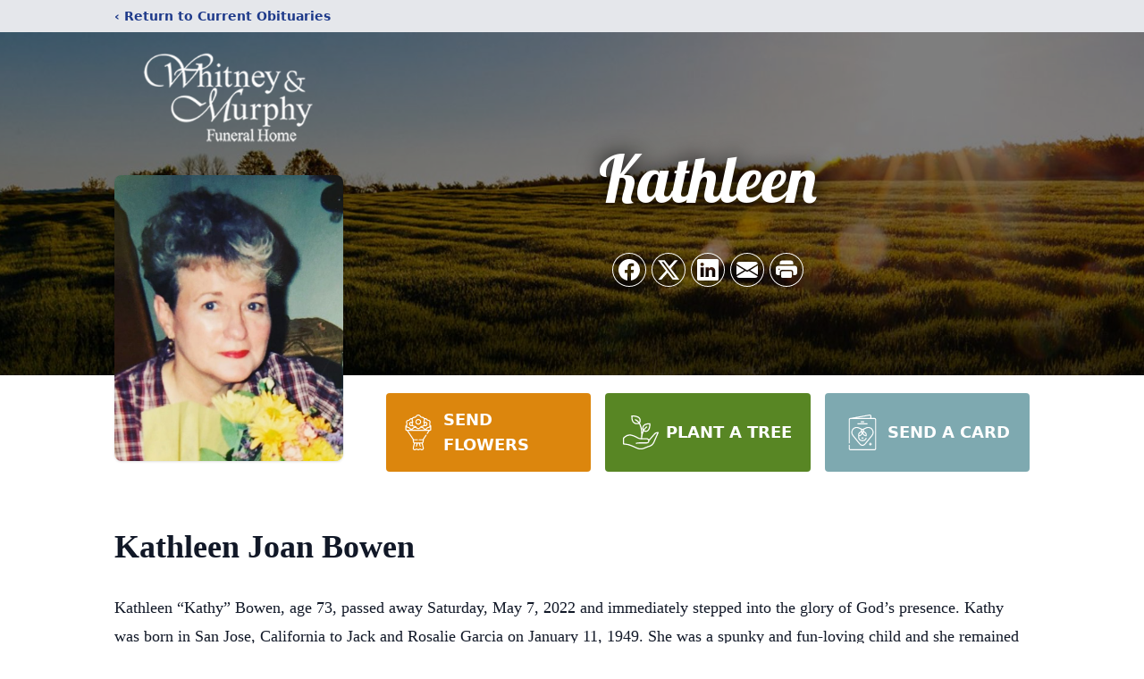

--- FILE ---
content_type: text/html; charset=utf-8
request_url: https://www.google.com/recaptcha/enterprise/anchor?ar=1&k=6LdifaooAAAAAGtMcqqQr3SME874KJg8UxD_HV8E&co=aHR0cHM6Ly93d3cud2hpdG5leW11cnBoeWZ1bmVyYWxob21lLmNvbTo0NDM.&hl=en&type=image&v=PoyoqOPhxBO7pBk68S4YbpHZ&theme=light&size=invisible&badge=bottomright&anchor-ms=20000&execute-ms=30000&cb=ipjqtelxln0d
body_size: 48592
content:
<!DOCTYPE HTML><html dir="ltr" lang="en"><head><meta http-equiv="Content-Type" content="text/html; charset=UTF-8">
<meta http-equiv="X-UA-Compatible" content="IE=edge">
<title>reCAPTCHA</title>
<style type="text/css">
/* cyrillic-ext */
@font-face {
  font-family: 'Roboto';
  font-style: normal;
  font-weight: 400;
  font-stretch: 100%;
  src: url(//fonts.gstatic.com/s/roboto/v48/KFO7CnqEu92Fr1ME7kSn66aGLdTylUAMa3GUBHMdazTgWw.woff2) format('woff2');
  unicode-range: U+0460-052F, U+1C80-1C8A, U+20B4, U+2DE0-2DFF, U+A640-A69F, U+FE2E-FE2F;
}
/* cyrillic */
@font-face {
  font-family: 'Roboto';
  font-style: normal;
  font-weight: 400;
  font-stretch: 100%;
  src: url(//fonts.gstatic.com/s/roboto/v48/KFO7CnqEu92Fr1ME7kSn66aGLdTylUAMa3iUBHMdazTgWw.woff2) format('woff2');
  unicode-range: U+0301, U+0400-045F, U+0490-0491, U+04B0-04B1, U+2116;
}
/* greek-ext */
@font-face {
  font-family: 'Roboto';
  font-style: normal;
  font-weight: 400;
  font-stretch: 100%;
  src: url(//fonts.gstatic.com/s/roboto/v48/KFO7CnqEu92Fr1ME7kSn66aGLdTylUAMa3CUBHMdazTgWw.woff2) format('woff2');
  unicode-range: U+1F00-1FFF;
}
/* greek */
@font-face {
  font-family: 'Roboto';
  font-style: normal;
  font-weight: 400;
  font-stretch: 100%;
  src: url(//fonts.gstatic.com/s/roboto/v48/KFO7CnqEu92Fr1ME7kSn66aGLdTylUAMa3-UBHMdazTgWw.woff2) format('woff2');
  unicode-range: U+0370-0377, U+037A-037F, U+0384-038A, U+038C, U+038E-03A1, U+03A3-03FF;
}
/* math */
@font-face {
  font-family: 'Roboto';
  font-style: normal;
  font-weight: 400;
  font-stretch: 100%;
  src: url(//fonts.gstatic.com/s/roboto/v48/KFO7CnqEu92Fr1ME7kSn66aGLdTylUAMawCUBHMdazTgWw.woff2) format('woff2');
  unicode-range: U+0302-0303, U+0305, U+0307-0308, U+0310, U+0312, U+0315, U+031A, U+0326-0327, U+032C, U+032F-0330, U+0332-0333, U+0338, U+033A, U+0346, U+034D, U+0391-03A1, U+03A3-03A9, U+03B1-03C9, U+03D1, U+03D5-03D6, U+03F0-03F1, U+03F4-03F5, U+2016-2017, U+2034-2038, U+203C, U+2040, U+2043, U+2047, U+2050, U+2057, U+205F, U+2070-2071, U+2074-208E, U+2090-209C, U+20D0-20DC, U+20E1, U+20E5-20EF, U+2100-2112, U+2114-2115, U+2117-2121, U+2123-214F, U+2190, U+2192, U+2194-21AE, U+21B0-21E5, U+21F1-21F2, U+21F4-2211, U+2213-2214, U+2216-22FF, U+2308-230B, U+2310, U+2319, U+231C-2321, U+2336-237A, U+237C, U+2395, U+239B-23B7, U+23D0, U+23DC-23E1, U+2474-2475, U+25AF, U+25B3, U+25B7, U+25BD, U+25C1, U+25CA, U+25CC, U+25FB, U+266D-266F, U+27C0-27FF, U+2900-2AFF, U+2B0E-2B11, U+2B30-2B4C, U+2BFE, U+3030, U+FF5B, U+FF5D, U+1D400-1D7FF, U+1EE00-1EEFF;
}
/* symbols */
@font-face {
  font-family: 'Roboto';
  font-style: normal;
  font-weight: 400;
  font-stretch: 100%;
  src: url(//fonts.gstatic.com/s/roboto/v48/KFO7CnqEu92Fr1ME7kSn66aGLdTylUAMaxKUBHMdazTgWw.woff2) format('woff2');
  unicode-range: U+0001-000C, U+000E-001F, U+007F-009F, U+20DD-20E0, U+20E2-20E4, U+2150-218F, U+2190, U+2192, U+2194-2199, U+21AF, U+21E6-21F0, U+21F3, U+2218-2219, U+2299, U+22C4-22C6, U+2300-243F, U+2440-244A, U+2460-24FF, U+25A0-27BF, U+2800-28FF, U+2921-2922, U+2981, U+29BF, U+29EB, U+2B00-2BFF, U+4DC0-4DFF, U+FFF9-FFFB, U+10140-1018E, U+10190-1019C, U+101A0, U+101D0-101FD, U+102E0-102FB, U+10E60-10E7E, U+1D2C0-1D2D3, U+1D2E0-1D37F, U+1F000-1F0FF, U+1F100-1F1AD, U+1F1E6-1F1FF, U+1F30D-1F30F, U+1F315, U+1F31C, U+1F31E, U+1F320-1F32C, U+1F336, U+1F378, U+1F37D, U+1F382, U+1F393-1F39F, U+1F3A7-1F3A8, U+1F3AC-1F3AF, U+1F3C2, U+1F3C4-1F3C6, U+1F3CA-1F3CE, U+1F3D4-1F3E0, U+1F3ED, U+1F3F1-1F3F3, U+1F3F5-1F3F7, U+1F408, U+1F415, U+1F41F, U+1F426, U+1F43F, U+1F441-1F442, U+1F444, U+1F446-1F449, U+1F44C-1F44E, U+1F453, U+1F46A, U+1F47D, U+1F4A3, U+1F4B0, U+1F4B3, U+1F4B9, U+1F4BB, U+1F4BF, U+1F4C8-1F4CB, U+1F4D6, U+1F4DA, U+1F4DF, U+1F4E3-1F4E6, U+1F4EA-1F4ED, U+1F4F7, U+1F4F9-1F4FB, U+1F4FD-1F4FE, U+1F503, U+1F507-1F50B, U+1F50D, U+1F512-1F513, U+1F53E-1F54A, U+1F54F-1F5FA, U+1F610, U+1F650-1F67F, U+1F687, U+1F68D, U+1F691, U+1F694, U+1F698, U+1F6AD, U+1F6B2, U+1F6B9-1F6BA, U+1F6BC, U+1F6C6-1F6CF, U+1F6D3-1F6D7, U+1F6E0-1F6EA, U+1F6F0-1F6F3, U+1F6F7-1F6FC, U+1F700-1F7FF, U+1F800-1F80B, U+1F810-1F847, U+1F850-1F859, U+1F860-1F887, U+1F890-1F8AD, U+1F8B0-1F8BB, U+1F8C0-1F8C1, U+1F900-1F90B, U+1F93B, U+1F946, U+1F984, U+1F996, U+1F9E9, U+1FA00-1FA6F, U+1FA70-1FA7C, U+1FA80-1FA89, U+1FA8F-1FAC6, U+1FACE-1FADC, U+1FADF-1FAE9, U+1FAF0-1FAF8, U+1FB00-1FBFF;
}
/* vietnamese */
@font-face {
  font-family: 'Roboto';
  font-style: normal;
  font-weight: 400;
  font-stretch: 100%;
  src: url(//fonts.gstatic.com/s/roboto/v48/KFO7CnqEu92Fr1ME7kSn66aGLdTylUAMa3OUBHMdazTgWw.woff2) format('woff2');
  unicode-range: U+0102-0103, U+0110-0111, U+0128-0129, U+0168-0169, U+01A0-01A1, U+01AF-01B0, U+0300-0301, U+0303-0304, U+0308-0309, U+0323, U+0329, U+1EA0-1EF9, U+20AB;
}
/* latin-ext */
@font-face {
  font-family: 'Roboto';
  font-style: normal;
  font-weight: 400;
  font-stretch: 100%;
  src: url(//fonts.gstatic.com/s/roboto/v48/KFO7CnqEu92Fr1ME7kSn66aGLdTylUAMa3KUBHMdazTgWw.woff2) format('woff2');
  unicode-range: U+0100-02BA, U+02BD-02C5, U+02C7-02CC, U+02CE-02D7, U+02DD-02FF, U+0304, U+0308, U+0329, U+1D00-1DBF, U+1E00-1E9F, U+1EF2-1EFF, U+2020, U+20A0-20AB, U+20AD-20C0, U+2113, U+2C60-2C7F, U+A720-A7FF;
}
/* latin */
@font-face {
  font-family: 'Roboto';
  font-style: normal;
  font-weight: 400;
  font-stretch: 100%;
  src: url(//fonts.gstatic.com/s/roboto/v48/KFO7CnqEu92Fr1ME7kSn66aGLdTylUAMa3yUBHMdazQ.woff2) format('woff2');
  unicode-range: U+0000-00FF, U+0131, U+0152-0153, U+02BB-02BC, U+02C6, U+02DA, U+02DC, U+0304, U+0308, U+0329, U+2000-206F, U+20AC, U+2122, U+2191, U+2193, U+2212, U+2215, U+FEFF, U+FFFD;
}
/* cyrillic-ext */
@font-face {
  font-family: 'Roboto';
  font-style: normal;
  font-weight: 500;
  font-stretch: 100%;
  src: url(//fonts.gstatic.com/s/roboto/v48/KFO7CnqEu92Fr1ME7kSn66aGLdTylUAMa3GUBHMdazTgWw.woff2) format('woff2');
  unicode-range: U+0460-052F, U+1C80-1C8A, U+20B4, U+2DE0-2DFF, U+A640-A69F, U+FE2E-FE2F;
}
/* cyrillic */
@font-face {
  font-family: 'Roboto';
  font-style: normal;
  font-weight: 500;
  font-stretch: 100%;
  src: url(//fonts.gstatic.com/s/roboto/v48/KFO7CnqEu92Fr1ME7kSn66aGLdTylUAMa3iUBHMdazTgWw.woff2) format('woff2');
  unicode-range: U+0301, U+0400-045F, U+0490-0491, U+04B0-04B1, U+2116;
}
/* greek-ext */
@font-face {
  font-family: 'Roboto';
  font-style: normal;
  font-weight: 500;
  font-stretch: 100%;
  src: url(//fonts.gstatic.com/s/roboto/v48/KFO7CnqEu92Fr1ME7kSn66aGLdTylUAMa3CUBHMdazTgWw.woff2) format('woff2');
  unicode-range: U+1F00-1FFF;
}
/* greek */
@font-face {
  font-family: 'Roboto';
  font-style: normal;
  font-weight: 500;
  font-stretch: 100%;
  src: url(//fonts.gstatic.com/s/roboto/v48/KFO7CnqEu92Fr1ME7kSn66aGLdTylUAMa3-UBHMdazTgWw.woff2) format('woff2');
  unicode-range: U+0370-0377, U+037A-037F, U+0384-038A, U+038C, U+038E-03A1, U+03A3-03FF;
}
/* math */
@font-face {
  font-family: 'Roboto';
  font-style: normal;
  font-weight: 500;
  font-stretch: 100%;
  src: url(//fonts.gstatic.com/s/roboto/v48/KFO7CnqEu92Fr1ME7kSn66aGLdTylUAMawCUBHMdazTgWw.woff2) format('woff2');
  unicode-range: U+0302-0303, U+0305, U+0307-0308, U+0310, U+0312, U+0315, U+031A, U+0326-0327, U+032C, U+032F-0330, U+0332-0333, U+0338, U+033A, U+0346, U+034D, U+0391-03A1, U+03A3-03A9, U+03B1-03C9, U+03D1, U+03D5-03D6, U+03F0-03F1, U+03F4-03F5, U+2016-2017, U+2034-2038, U+203C, U+2040, U+2043, U+2047, U+2050, U+2057, U+205F, U+2070-2071, U+2074-208E, U+2090-209C, U+20D0-20DC, U+20E1, U+20E5-20EF, U+2100-2112, U+2114-2115, U+2117-2121, U+2123-214F, U+2190, U+2192, U+2194-21AE, U+21B0-21E5, U+21F1-21F2, U+21F4-2211, U+2213-2214, U+2216-22FF, U+2308-230B, U+2310, U+2319, U+231C-2321, U+2336-237A, U+237C, U+2395, U+239B-23B7, U+23D0, U+23DC-23E1, U+2474-2475, U+25AF, U+25B3, U+25B7, U+25BD, U+25C1, U+25CA, U+25CC, U+25FB, U+266D-266F, U+27C0-27FF, U+2900-2AFF, U+2B0E-2B11, U+2B30-2B4C, U+2BFE, U+3030, U+FF5B, U+FF5D, U+1D400-1D7FF, U+1EE00-1EEFF;
}
/* symbols */
@font-face {
  font-family: 'Roboto';
  font-style: normal;
  font-weight: 500;
  font-stretch: 100%;
  src: url(//fonts.gstatic.com/s/roboto/v48/KFO7CnqEu92Fr1ME7kSn66aGLdTylUAMaxKUBHMdazTgWw.woff2) format('woff2');
  unicode-range: U+0001-000C, U+000E-001F, U+007F-009F, U+20DD-20E0, U+20E2-20E4, U+2150-218F, U+2190, U+2192, U+2194-2199, U+21AF, U+21E6-21F0, U+21F3, U+2218-2219, U+2299, U+22C4-22C6, U+2300-243F, U+2440-244A, U+2460-24FF, U+25A0-27BF, U+2800-28FF, U+2921-2922, U+2981, U+29BF, U+29EB, U+2B00-2BFF, U+4DC0-4DFF, U+FFF9-FFFB, U+10140-1018E, U+10190-1019C, U+101A0, U+101D0-101FD, U+102E0-102FB, U+10E60-10E7E, U+1D2C0-1D2D3, U+1D2E0-1D37F, U+1F000-1F0FF, U+1F100-1F1AD, U+1F1E6-1F1FF, U+1F30D-1F30F, U+1F315, U+1F31C, U+1F31E, U+1F320-1F32C, U+1F336, U+1F378, U+1F37D, U+1F382, U+1F393-1F39F, U+1F3A7-1F3A8, U+1F3AC-1F3AF, U+1F3C2, U+1F3C4-1F3C6, U+1F3CA-1F3CE, U+1F3D4-1F3E0, U+1F3ED, U+1F3F1-1F3F3, U+1F3F5-1F3F7, U+1F408, U+1F415, U+1F41F, U+1F426, U+1F43F, U+1F441-1F442, U+1F444, U+1F446-1F449, U+1F44C-1F44E, U+1F453, U+1F46A, U+1F47D, U+1F4A3, U+1F4B0, U+1F4B3, U+1F4B9, U+1F4BB, U+1F4BF, U+1F4C8-1F4CB, U+1F4D6, U+1F4DA, U+1F4DF, U+1F4E3-1F4E6, U+1F4EA-1F4ED, U+1F4F7, U+1F4F9-1F4FB, U+1F4FD-1F4FE, U+1F503, U+1F507-1F50B, U+1F50D, U+1F512-1F513, U+1F53E-1F54A, U+1F54F-1F5FA, U+1F610, U+1F650-1F67F, U+1F687, U+1F68D, U+1F691, U+1F694, U+1F698, U+1F6AD, U+1F6B2, U+1F6B9-1F6BA, U+1F6BC, U+1F6C6-1F6CF, U+1F6D3-1F6D7, U+1F6E0-1F6EA, U+1F6F0-1F6F3, U+1F6F7-1F6FC, U+1F700-1F7FF, U+1F800-1F80B, U+1F810-1F847, U+1F850-1F859, U+1F860-1F887, U+1F890-1F8AD, U+1F8B0-1F8BB, U+1F8C0-1F8C1, U+1F900-1F90B, U+1F93B, U+1F946, U+1F984, U+1F996, U+1F9E9, U+1FA00-1FA6F, U+1FA70-1FA7C, U+1FA80-1FA89, U+1FA8F-1FAC6, U+1FACE-1FADC, U+1FADF-1FAE9, U+1FAF0-1FAF8, U+1FB00-1FBFF;
}
/* vietnamese */
@font-face {
  font-family: 'Roboto';
  font-style: normal;
  font-weight: 500;
  font-stretch: 100%;
  src: url(//fonts.gstatic.com/s/roboto/v48/KFO7CnqEu92Fr1ME7kSn66aGLdTylUAMa3OUBHMdazTgWw.woff2) format('woff2');
  unicode-range: U+0102-0103, U+0110-0111, U+0128-0129, U+0168-0169, U+01A0-01A1, U+01AF-01B0, U+0300-0301, U+0303-0304, U+0308-0309, U+0323, U+0329, U+1EA0-1EF9, U+20AB;
}
/* latin-ext */
@font-face {
  font-family: 'Roboto';
  font-style: normal;
  font-weight: 500;
  font-stretch: 100%;
  src: url(//fonts.gstatic.com/s/roboto/v48/KFO7CnqEu92Fr1ME7kSn66aGLdTylUAMa3KUBHMdazTgWw.woff2) format('woff2');
  unicode-range: U+0100-02BA, U+02BD-02C5, U+02C7-02CC, U+02CE-02D7, U+02DD-02FF, U+0304, U+0308, U+0329, U+1D00-1DBF, U+1E00-1E9F, U+1EF2-1EFF, U+2020, U+20A0-20AB, U+20AD-20C0, U+2113, U+2C60-2C7F, U+A720-A7FF;
}
/* latin */
@font-face {
  font-family: 'Roboto';
  font-style: normal;
  font-weight: 500;
  font-stretch: 100%;
  src: url(//fonts.gstatic.com/s/roboto/v48/KFO7CnqEu92Fr1ME7kSn66aGLdTylUAMa3yUBHMdazQ.woff2) format('woff2');
  unicode-range: U+0000-00FF, U+0131, U+0152-0153, U+02BB-02BC, U+02C6, U+02DA, U+02DC, U+0304, U+0308, U+0329, U+2000-206F, U+20AC, U+2122, U+2191, U+2193, U+2212, U+2215, U+FEFF, U+FFFD;
}
/* cyrillic-ext */
@font-face {
  font-family: 'Roboto';
  font-style: normal;
  font-weight: 900;
  font-stretch: 100%;
  src: url(//fonts.gstatic.com/s/roboto/v48/KFO7CnqEu92Fr1ME7kSn66aGLdTylUAMa3GUBHMdazTgWw.woff2) format('woff2');
  unicode-range: U+0460-052F, U+1C80-1C8A, U+20B4, U+2DE0-2DFF, U+A640-A69F, U+FE2E-FE2F;
}
/* cyrillic */
@font-face {
  font-family: 'Roboto';
  font-style: normal;
  font-weight: 900;
  font-stretch: 100%;
  src: url(//fonts.gstatic.com/s/roboto/v48/KFO7CnqEu92Fr1ME7kSn66aGLdTylUAMa3iUBHMdazTgWw.woff2) format('woff2');
  unicode-range: U+0301, U+0400-045F, U+0490-0491, U+04B0-04B1, U+2116;
}
/* greek-ext */
@font-face {
  font-family: 'Roboto';
  font-style: normal;
  font-weight: 900;
  font-stretch: 100%;
  src: url(//fonts.gstatic.com/s/roboto/v48/KFO7CnqEu92Fr1ME7kSn66aGLdTylUAMa3CUBHMdazTgWw.woff2) format('woff2');
  unicode-range: U+1F00-1FFF;
}
/* greek */
@font-face {
  font-family: 'Roboto';
  font-style: normal;
  font-weight: 900;
  font-stretch: 100%;
  src: url(//fonts.gstatic.com/s/roboto/v48/KFO7CnqEu92Fr1ME7kSn66aGLdTylUAMa3-UBHMdazTgWw.woff2) format('woff2');
  unicode-range: U+0370-0377, U+037A-037F, U+0384-038A, U+038C, U+038E-03A1, U+03A3-03FF;
}
/* math */
@font-face {
  font-family: 'Roboto';
  font-style: normal;
  font-weight: 900;
  font-stretch: 100%;
  src: url(//fonts.gstatic.com/s/roboto/v48/KFO7CnqEu92Fr1ME7kSn66aGLdTylUAMawCUBHMdazTgWw.woff2) format('woff2');
  unicode-range: U+0302-0303, U+0305, U+0307-0308, U+0310, U+0312, U+0315, U+031A, U+0326-0327, U+032C, U+032F-0330, U+0332-0333, U+0338, U+033A, U+0346, U+034D, U+0391-03A1, U+03A3-03A9, U+03B1-03C9, U+03D1, U+03D5-03D6, U+03F0-03F1, U+03F4-03F5, U+2016-2017, U+2034-2038, U+203C, U+2040, U+2043, U+2047, U+2050, U+2057, U+205F, U+2070-2071, U+2074-208E, U+2090-209C, U+20D0-20DC, U+20E1, U+20E5-20EF, U+2100-2112, U+2114-2115, U+2117-2121, U+2123-214F, U+2190, U+2192, U+2194-21AE, U+21B0-21E5, U+21F1-21F2, U+21F4-2211, U+2213-2214, U+2216-22FF, U+2308-230B, U+2310, U+2319, U+231C-2321, U+2336-237A, U+237C, U+2395, U+239B-23B7, U+23D0, U+23DC-23E1, U+2474-2475, U+25AF, U+25B3, U+25B7, U+25BD, U+25C1, U+25CA, U+25CC, U+25FB, U+266D-266F, U+27C0-27FF, U+2900-2AFF, U+2B0E-2B11, U+2B30-2B4C, U+2BFE, U+3030, U+FF5B, U+FF5D, U+1D400-1D7FF, U+1EE00-1EEFF;
}
/* symbols */
@font-face {
  font-family: 'Roboto';
  font-style: normal;
  font-weight: 900;
  font-stretch: 100%;
  src: url(//fonts.gstatic.com/s/roboto/v48/KFO7CnqEu92Fr1ME7kSn66aGLdTylUAMaxKUBHMdazTgWw.woff2) format('woff2');
  unicode-range: U+0001-000C, U+000E-001F, U+007F-009F, U+20DD-20E0, U+20E2-20E4, U+2150-218F, U+2190, U+2192, U+2194-2199, U+21AF, U+21E6-21F0, U+21F3, U+2218-2219, U+2299, U+22C4-22C6, U+2300-243F, U+2440-244A, U+2460-24FF, U+25A0-27BF, U+2800-28FF, U+2921-2922, U+2981, U+29BF, U+29EB, U+2B00-2BFF, U+4DC0-4DFF, U+FFF9-FFFB, U+10140-1018E, U+10190-1019C, U+101A0, U+101D0-101FD, U+102E0-102FB, U+10E60-10E7E, U+1D2C0-1D2D3, U+1D2E0-1D37F, U+1F000-1F0FF, U+1F100-1F1AD, U+1F1E6-1F1FF, U+1F30D-1F30F, U+1F315, U+1F31C, U+1F31E, U+1F320-1F32C, U+1F336, U+1F378, U+1F37D, U+1F382, U+1F393-1F39F, U+1F3A7-1F3A8, U+1F3AC-1F3AF, U+1F3C2, U+1F3C4-1F3C6, U+1F3CA-1F3CE, U+1F3D4-1F3E0, U+1F3ED, U+1F3F1-1F3F3, U+1F3F5-1F3F7, U+1F408, U+1F415, U+1F41F, U+1F426, U+1F43F, U+1F441-1F442, U+1F444, U+1F446-1F449, U+1F44C-1F44E, U+1F453, U+1F46A, U+1F47D, U+1F4A3, U+1F4B0, U+1F4B3, U+1F4B9, U+1F4BB, U+1F4BF, U+1F4C8-1F4CB, U+1F4D6, U+1F4DA, U+1F4DF, U+1F4E3-1F4E6, U+1F4EA-1F4ED, U+1F4F7, U+1F4F9-1F4FB, U+1F4FD-1F4FE, U+1F503, U+1F507-1F50B, U+1F50D, U+1F512-1F513, U+1F53E-1F54A, U+1F54F-1F5FA, U+1F610, U+1F650-1F67F, U+1F687, U+1F68D, U+1F691, U+1F694, U+1F698, U+1F6AD, U+1F6B2, U+1F6B9-1F6BA, U+1F6BC, U+1F6C6-1F6CF, U+1F6D3-1F6D7, U+1F6E0-1F6EA, U+1F6F0-1F6F3, U+1F6F7-1F6FC, U+1F700-1F7FF, U+1F800-1F80B, U+1F810-1F847, U+1F850-1F859, U+1F860-1F887, U+1F890-1F8AD, U+1F8B0-1F8BB, U+1F8C0-1F8C1, U+1F900-1F90B, U+1F93B, U+1F946, U+1F984, U+1F996, U+1F9E9, U+1FA00-1FA6F, U+1FA70-1FA7C, U+1FA80-1FA89, U+1FA8F-1FAC6, U+1FACE-1FADC, U+1FADF-1FAE9, U+1FAF0-1FAF8, U+1FB00-1FBFF;
}
/* vietnamese */
@font-face {
  font-family: 'Roboto';
  font-style: normal;
  font-weight: 900;
  font-stretch: 100%;
  src: url(//fonts.gstatic.com/s/roboto/v48/KFO7CnqEu92Fr1ME7kSn66aGLdTylUAMa3OUBHMdazTgWw.woff2) format('woff2');
  unicode-range: U+0102-0103, U+0110-0111, U+0128-0129, U+0168-0169, U+01A0-01A1, U+01AF-01B0, U+0300-0301, U+0303-0304, U+0308-0309, U+0323, U+0329, U+1EA0-1EF9, U+20AB;
}
/* latin-ext */
@font-face {
  font-family: 'Roboto';
  font-style: normal;
  font-weight: 900;
  font-stretch: 100%;
  src: url(//fonts.gstatic.com/s/roboto/v48/KFO7CnqEu92Fr1ME7kSn66aGLdTylUAMa3KUBHMdazTgWw.woff2) format('woff2');
  unicode-range: U+0100-02BA, U+02BD-02C5, U+02C7-02CC, U+02CE-02D7, U+02DD-02FF, U+0304, U+0308, U+0329, U+1D00-1DBF, U+1E00-1E9F, U+1EF2-1EFF, U+2020, U+20A0-20AB, U+20AD-20C0, U+2113, U+2C60-2C7F, U+A720-A7FF;
}
/* latin */
@font-face {
  font-family: 'Roboto';
  font-style: normal;
  font-weight: 900;
  font-stretch: 100%;
  src: url(//fonts.gstatic.com/s/roboto/v48/KFO7CnqEu92Fr1ME7kSn66aGLdTylUAMa3yUBHMdazQ.woff2) format('woff2');
  unicode-range: U+0000-00FF, U+0131, U+0152-0153, U+02BB-02BC, U+02C6, U+02DA, U+02DC, U+0304, U+0308, U+0329, U+2000-206F, U+20AC, U+2122, U+2191, U+2193, U+2212, U+2215, U+FEFF, U+FFFD;
}

</style>
<link rel="stylesheet" type="text/css" href="https://www.gstatic.com/recaptcha/releases/PoyoqOPhxBO7pBk68S4YbpHZ/styles__ltr.css">
<script nonce="4Ur2NY0yLgbFiUT_NdXD4w" type="text/javascript">window['__recaptcha_api'] = 'https://www.google.com/recaptcha/enterprise/';</script>
<script type="text/javascript" src="https://www.gstatic.com/recaptcha/releases/PoyoqOPhxBO7pBk68S4YbpHZ/recaptcha__en.js" nonce="4Ur2NY0yLgbFiUT_NdXD4w">
      
    </script></head>
<body><div id="rc-anchor-alert" class="rc-anchor-alert"></div>
<input type="hidden" id="recaptcha-token" value="[base64]">
<script type="text/javascript" nonce="4Ur2NY0yLgbFiUT_NdXD4w">
      recaptcha.anchor.Main.init("[\x22ainput\x22,[\x22bgdata\x22,\x22\x22,\[base64]/[base64]/[base64]/[base64]/[base64]/UltsKytdPUU6KEU8MjA0OD9SW2wrK109RT4+NnwxOTI6KChFJjY0NTEyKT09NTUyOTYmJk0rMTxjLmxlbmd0aCYmKGMuY2hhckNvZGVBdChNKzEpJjY0NTEyKT09NTYzMjA/[base64]/[base64]/[base64]/[base64]/[base64]/[base64]/[base64]\x22,\[base64]\x22,\[base64]/CsHrCjsKWwqENwrHDmkXCplJvwocUw7TDvBI9woQrw4HCl0vCvRZ/MW5oWTh5woPCncOLIMKnfCABRsODwp/CmsOrw5fCrsOTwrUVPSnDgAUZw5A3fcOfwpHDoXbDncK3w6wew5HCgcKmQgHCtcKkw6/DuWkXOHXChMOuwpZnCEBCdMOcw7PCkMOTGHUZwq/Cv8Ofw5zCqMKlwowLGMO7QcOww4Mcw43Dpnx/aA5xFcOBbmHCv8OwTmB8w6HCqMKZw55yJQHCoh3Cq8OlKsOrUxnCnzBQw5ggMm/DkMOaZsKTA0xadsKDHElTwrI8w6TCtsOFQyjCt2pJw5TDrMOTwrM0wrfDrsOWwq/Dm1vDsQZZwrTCr8OLwpIHCURPw6Fgw40tw6PCtlFbaVHCrwbDiThWDBw/EcOkW2k3wq90fz59XS/DoV07wpnDs8Kfw54kEyTDjUcCwpkEw5DCvRl2UcKleylxwopqLcO7w5ksw5PCgFE1wrTDjcO1BgDDvw/[base64]/[base64]/Di38Kw4pLHQgrUC1SwrFhw7LChQLDswLCjUt3w40MwpA3w6FvX8KoEFfDlkjDs8Kiwo5HGGNowq/CiiY1VcOWSsK6KMOGFF4iCsKIOT91woY3wqNLf8KGwrfCs8OEHsOUw4TDgUlLHFDCmVzDkMKPMWTDisOhclBXK8OqwqgCH37DtHPCgzbDscKRAkXCpsO7wqYlABU6HXTDkzrCu8OUIhEUw5N8LhXDk8KLw5ICw5sfR8Kpw74qwrfCqcOOw6oeD256BDbChsKKHT/CocKAw5DDvcK6w74TBsOmLUxgWzPDtsO/wolcCHvCkMKQwq0Ae0QxwqEfPHzDlTfCsGEVw4zDi2zCvsOKSMKBw7Frw6M0dBUpZQ9dw4XDvgl/w7XCniPCgjh6HwPCq8OaWXbCvMORasOWwrIkwqPCvkdtwq4sw6BQw7/[base64]/[base64]/DicK5R1DCvsOzw5zCncKQwohYVcOWwrrCq0vDmRHCscO2w5/[base64]/[base64]/DmcOWNmvCv8OQegHCoynCtsOOw5bClcKCwo/Dh8OmeG/CqsKuEW8IMcKFw67DuxMIZVo+bsKHK8KMYnPCpkPCp8OfUQjCtsKOC8OcVcKLwrJiIcOmesOlSCcrCcOxw7NKYhfDt8O4R8KZDcKkVTTDqcOswp7DssO8FHnDuw5Kw4krw4/DqcKGw7cMwp9tw4vCkcOIwr8pw7gDw6ALw7DCq8Kqwo/Dny7CkcO/PRfDunjCsjTDgivDlMOmOMOiA8Oiw5XCr8K2TT7CgsONw44zT0vCq8OxOcKRD8KNdcORaU7CkSjDlAnDrHM/JHADRXk5wq8dw7LDmhHCnMKCD2YOOHrDgcK2w5Ucw6JwRSrCp8Ofwp3DsMKcw53CtCnDvsO9w4c6wqbDhMKbw6N0IQbDgMKWSsK6M8KbY8KQP8KXLMKvXAZZYzzCqGHCvMOuUE7CvcK/w7rCvMOTw6bCpT/Ctipew4HCs1slcB/DoXAcw4XCv0TDty0dcibDhgV3JcOhw6slCE/CvsOyAsOcwpnDi8KAwp7CsMOZwoobwol9wrnChCIlP2pzEsKdwqYTw7B7wpZwwovCk8OQMsK8CcO2cWdqUVIfwoBUNsKIMcOIS8O7woEWw4ciw53DrRAResKvw7TCgsONwp4CwqnCmk3DksORZMKQGUAQTX3Cu8Oww5DCrsOYwrvCqRDDoUIrwpAWV8K2wo/DjhfCgsOMccKXBmHDhsOYf1QlwrXDssKuYkLCmQ5jwpTDn0s7BlolEVxrw6dGVTAbw7HCoDkTKEHCnAnCn8Oiw74xwqnDjsO5RMKFwocMw77CilFFw5DDomPClgQ/w6V1w5lDR8KLbcOYecOKwoh7w7TDtgVjwqTDmUN+w61wwo4eOMOOw6o5EsK5KMOxwqdLEcKIATrDthzClMKdwo8iXcOSw5/DpyXDk8OCQMK6P8OcwoEhLGB2wqlswqDCj8OfwoFBw5pJNmoEABHCosKnUcKDw7rCh8KUw7JOw6EnDcKUBVPCucKiw6fCh8OOwqwXGsKHQHPCssKwwoHDq1RHOMKCAiTDrnTCkcK2JUMQw6tHK8OZwrzCql9VI15qwonCkCXDncKrw5XCoR/CucOgKRPDhGQ1w6l4w4LClR7DoMKCw5/[base64]/CnMK+XBbDh8Ogw6tdeMOVw4PCj2/DosOZGMKLZcOvwrfDpGXCucKCSMO/w4jDtjAMw6tJUMKHwrfDg0x8wqwawqrDnWHDlB1Xw6XClEvDtzggKMK2NA3Cr1hpG8KgTEU8H8KQNcKZSA/CvCDDiMOYQUl8w6xUwpMyNcKew7PChsKtTHHCjsOmw7YowqgowoxeexXCtsOpw7lEwrLDrSnDumHCmcK1YMKEQxw/AxQXw5XDmzQaw5rDlMKkw5rDpzZlEk/Cm8OTBcKJw6hMYTkca8KDacKQLi88VFTDucKkcgFRw5Fdw7V/RsKWw7zDi8K8NcOMw6lRU8OMwofDvmLDnjY8Z2hldMO6w7EzwoF/a31Nw7bCoVHDjcKlMMOfR2PCqcK2w5cYw5ofZcOtHnPDlH7Cn8OMwpMPX8KmZlxUw5/Ct8Otw4RNw6vDi8KhbMOxDDl6wqZPeF9zwp51wrrCuiHDmSDDgMKFwr/Dr8KXJhTDrcK0ak1yw7zCnCYFwo8FYAgdw4DDmsOowrfDtsKHTMOFwpPCpsO5XsOHScOFN8OqwpwxZcOlFsKRL8O8P2bCtWvCn0/Do8OOOQDDu8K5d0LCqMOgLsKvFMKcFsOpw4HDoB/Dt8KxwpIyIsO9KcOXOxk/VsK6woLChsOhw4U8wrvDmxLCtMOqNCHDvsKAWVY/[base64]/DoAB9S8KDBl9Aw6XDtlzDtsOZwolQLR0Cw6gYw63CksO7wqHDiMKswql4C8O2w7RpwqjDgcObFMKFwo8PRVTCgTHCucOdwqfCsRVdwppRe8OywoHDscKvWMOiw4xWw6vCsXkPPiwDLkc0bEnCosKLwqpTWTXDucOpCF3CnCpVw7LDtsKiw5vClsKpTjkhLx9fbHMGcw/DkMOaCyI8wqDDvSXDtcOcF1JLw7Ymwox7wrHDv8KLw79zZFR2KcKGem8Yw6MBOcKhChjCjsOFw7BmwpzCpMOLRcK0wq3CqWbCoEtbwo3DpsO5w5/[base64]/Dr1wywqvCjS4Uw4LCjTrCv8ONS8Kew745w4dLwpQQwoQiwpZtw5bDrzgxHcKQUcKxFlHCq2vCgmQQRAVPwp5kw7BKw6tqw701w6rCtcKODMKcw7/Co09Kwrkqw4jCrTsRw4hhw5DDqMOpBBHCsgdDE8ObwoxBw7U3w7rCiHfDncKsw50VRllfwroMw4t0wqwpDlwWwpDDrsKnM8Obw73DsVsiwrodfChvw67CvMKbw61qw5LCixkVw6vDqxhiZcObU8OYw53DjHZkwo7DtS83Ll/Cohkvw4ECw47DiAt+wpARFQ3Ct8KFwqHCoVLDpsKZwrAgZ8K4b8KrTysgwoTDiTLCqsO1eS5KQh9tfwTCoQg5B3AEw7l9eR0LW8KKw6kHwrTCssOqw6DDocOWGQI1wpPCncORNkM8w5XDmwYWd8KXJ3p8ZhXDt8OTw77ClsOeUsKoMkMjwrp/[base64]/Cl8OZwrHDpEPDnMKjw4XCm18lGVFQfT51V8KIM1MSSSx4bizCgC/ChGppw4/ChS0fPsK4w7RBwrzCtTnDgw/[base64]/wo7DvwowMMODwpQ3w4suwopYIEQUHHwDG8KCwrHDhsK/NMO2woHDpEh7w6vDjHUVwrANw540w6x9d8OBNsKxwqkQYMOswpUycAlVwqRzNkZ2w7ccEcO7wrTDjBvDrsKJwrLCmCnCsj/CrMOBe8ORf8O2woQjwokAEcKKwqI4RcKzwpMZw4PDtxrCo2V0MQDDpSYhBcKAwrnDj8OCZ13CinZSwoohw74swpnCmx0FD3jCucOVw5ELwqLCp8KHw6FNdQxJwoDDscOMwq/DkcKRw71MHMKJw4rDqMK2TcO7MMOlCxthHsOFw4/CiF0Bwr7DpwYzw4Nmw5fDrSVVcsKGB8OLWMOmTMOtw7c9VcO0GifDkMOUFMK2woo0fGTCi8Kkw6nCuXrDtHIWKShIOCxywqvCux3Drk3DkMKgNnLDvVrDrm/[base64]/Dp8OVwqANH8K7TXDDocO1w6DCrVIDV8O3wrZfwqsiw6vDsGYQC8OpwqZfGcO5wrMcDWN1w7PDh8ObEsKmwonDj8K0J8KPBi7DuMOdwoliwqrCpcK9woHDv8KhScOnFRgjw744Y8K2TMO8QSYEwpEJCyPDphcPNX47woXCvcK6wqBnwpXDlcOkBT/Cqj/CgcKtF8O2w4/CtW/CiMOuAcOMG8ONVHN9w4MmRcKMLcKPMMKpw5bDny/DucODw7U/I8OIFUDDvE57wqIdbsOLGCZYMcO3w7dGDWbCj1DDuUXDrTfCs2JmwoIqwpnCnS3CoHhWwrd2w4rCjBnDlcKnS3nCrH/Cj8O/wpzDhMKVVUvDhMKlwqcNwoXDq8K9wozDjWdvCQhfw4wTw451PUnDjkVQw4zCiMKsCRo9XsKSwoTCsiYRw6FsAMOzwq5WG2/CrmzCm8OFSsKEf3YkLMKFwqEtwo/CuwdtBGQDPS5+wqHDglg/[base64]/wp5pwqLCtcKSw7kHCMKyU8O3w4zDo8K0WsKAwr7CunfCgHPCgQ/CrmBywoZdV8OMw5F6TksIwqLDsmRQUyXDoinCrcOhZEh7w4/CiX/DpHM7w6FzwpPDl8Oywr1ic8KTFMKDZsO3w40BworDhjY+JMKmGsKBw5nCtsKDwpDDgMKSK8Kqw5DCrcOUw4PCtMKbw7YfwoVQcT8qH8O2w5PDiMOvDxMGElxFwp4dPWbCgsKGOcKHw77ClsOwwr/CoMK+HMONMlfDkMKnI8OjeQjDkcKUwrhZwpbDucOXw7LDsTXCiHDDicOLRCPDkVvDiVBbwrbCvMOqw4AXwrPCksOTN8KUwovCrsKswo5cT8K0w7XDpx3CgkfDqz/[base64]/[base64]/Cj2DDi8KpTsOsR0vDhsOgBStddTApL11bwoDDsynDhhp1w4zCgBTChUhQC8KxwqbDumPCgUo3w73CnsOWMCrDpMKlZcOgfkkYYR3DmCJ+wqccwpTDky3DsQgZw6LCr8K0SMOdA8K5w53CncKfw4VPWcO+AsKnf3rDqQPCm3BrIHjDssObwoZ7eVxHw4/Dkl0Oeh7Ctl01HcKVdgp/w5nCqXLCoHU8w4pOwp9oGwvDusKVKVcrNWZXw5rCukAtwq/DscOibH/CncORw5PDl2/Cl3nClcKbwqvCuMK9w4QSdMKqwr/Co3/Cl1zChUTCqRxBwpZWw6/[base64]/w64uHUjCkMOXMcOqw6c/DMO2w6NQYwHDiMOIY8OFY8OwYTXCq2rCnRjDqTjCosKOCsOhNcKQEgLDogDDplfDv8OQwr/Ds8K/w5gYCsOBw7hYayPDiFfDhTjCjHnCtgAWXQbDh8OIw4vCvsKjwpfCvj5/TDbDlwBMUMKjw6HCpMKNwpjCrinDrxBFdHcJbVl+QHHDomLCkcKLwrrCqcKjBMO6wpPDocO9WVLDlGDDp3rDl8OKBsOwwo7DqMKWwrTDrMKZKWJOwqh4wqTDm01xwqTDpsOdwpIXwrxBwpnDoMOeJAHDlg/DpMOzwoM4w5wnZ8KFw53Dj0zDtsOqwqTDn8O4XT/DssOMw47DqSjCsMKoDmrCgCwOw4zCvsOvwoQ3AcOjw6HCjXkbwqt1w6DCucKfSsOAKhLCgMOPPFTDgH4ZwqTCphwJwpJCw5wfZ2DDhmRjw45JwrUXw5R4wr9WwoB7XE3CpRHCqsKhwp3DtsOfw7wiwpl/wr5jw4XCosKYU28Vwq8hw58dw7fCnEXDhsO3ecOYJVjChy8zacOLBWBGa8Owwo/CoTbDkREmwrU2wpnDt8K+w44bUMKDwqhWw75fMz8Rw6lzLlo7w7jDpCHDs8OZGMO7QcOkHU8tQANFwpPDjcOewrpnAMOKw7MEwoQcw6/CosKCMyJvM0fCisOEw4PCr3/DpMOMfsOpCcOGVB7ChcKdWsOzBsKufALDijQkQXTCr8OIG8Ktw6/DkMKWPsOOw4Ygw68AwqDDhSBueF/[base64]/DpgLDq8OowqTDrsKeXsOxLTHCmMOkJcKeOzxuAmtVcAvCsVRAw7TCn0rDo3DCvMOHIsOBSmBYBFvDl8Kzw7UgPBbCmcO3woPDnMK9woALIsKqwodubcO9LMOMXMKpw7vDvcK4cCjCvCN6K3ohwoUJV8OFejZ/a8Kfw4/Cr8O4w6FfPMOowoTDgXB/w4bDvsOjw6jDtsKww6l6w6XCtQ7DkBDCncK2wpLCv8O6wrnCg8OUwoPDjsKyGGsTIsOSw7RkwpIMcUXCtGDCh8Kmwp/DqsOjEsK6w4DDn8OBHRQwVi8yX8Kvc8Kdw4DDh3PDkwYtwrjCo8Kiw7TClQ/DgFnDjDrCrWvDuDtWw74Ww7gVw5Bew4HChSkZwpVbworCvsKSccK8w7lQeMKzwrbChDvCmWsCaw1YdMOeIWnCq8Kfw6BDQjHCpcKWAMOwAjcvwo1NcihpJxpowoggYjklwoAPw7VibsO5w41BfcOewp/CrnNKFsK1wpjCssKCR8OtScOqVVfDt8K6w7QJw4RBwrtCQMOuw7RRw4rCrcKvD8KmLk/CgMKbwrrDvsK2QMOvPMOew6M1wp06Ql5pwrTDqcOCwrjCtRDDgMO9w5JOw5/DrEjCvgRXA8OywrDDrhN6AUnCnncZFsKvIMKOCsK8RwnDmEhUw7LCuMOgDUXCv0YcUsOLPsKywo8ff33DhStgw7fChxJ0w4DDlB47YsK7RsOIG2LCu8OUwofDsgTDu2MtQcOQw7rDncOVLwXCk8KNJcO3wrM7V2PCgFASw4PDv1ANw49ow7VbwqHCqsK/wrjCsgklwpXDtiY6HMKbPVM9fcOnC2U1wpwSw44/[base64]/KMKBeT9zwqtQwqUkw79HwrMeU8KuIxglFzZgXsO8PnTCq8ONw4FtwrnCrQ5GwoIKwoYOwpBAUn1KF0AxKcOlchfDoXzDpcOBB39wwqrDtMOgw7AHwqzDkl5YEgU1wrzCmsOeRMKnKMOOw4Y6EXHCoU7CvTJnw6lsN8KGw43Dk8KjAMKRf1fDhsO4fMONH8K/FXnCssO/w7/CkQbDsldgwogpfMK+woEHw5/ClMOpExjDnMOLwrc0Ghxxw5Q8VzNPw7JmaMKEw4nDmsOoRRA2GjPDn8KDw4LDkVjCssOGCMKwKWXCrMO6CUjDqg5nExBDR8KlworDl8O2wpDDvxQSKcKvAG3CllM/wopuw6XCkcK3Ck9UMsKKfMOWThfDqxHDucOrA1p2YRsbw5DDmgbDpGTCqFLDmMOfPMK/[base64]/H8K7E1DClxDCusOhwqo4EcKrEMO2w5hTwpJHw4DDmhthw6Afw7Z/dsO0CnRyw4TCr8KwcTPCj8OWwolUw617w58seXLCilfCuFfClCACL1gnYMKEd8OPw4QEcCvDlsK+wrPCtcKKVHHDghHCtMO0DsO/[base64]/CsMKYwq7Du8KiwpHCuU/CiCbCgmFULsOBPMOScVZiwqUOw5s8wqHDicOyPE7DiGF+OMKHOjvDqRFTNMO8w4PDmsK6wpXCscOYAWXDisK6w4Mow4nDiULDiG0swrHDsE49wo/CoMK6Q8KPwrrDgcKGKR4gwpbCmmA+OMO2wr8nbsO9woIxdXNZJMOyTsO2UzfDiSsrw5pIwp7CqcOKwo5aUcKnw6LChcO9w6HDqmzDlwZqwpnCnsOHwq7DnsOpF8Kcw5gLXyhpVMO5w6/[base64]/JcOuw77Di04Mwr3Dg8OCwoLDsFcSBsKswpUTDyJ1MsOnw4HDjMKmwqxDVAZvw45fw6HDmQHDkgN/[base64]/[base64]/CqUXDiMKvX1XCmkkcN8KSw7Q0w7pZAMOjOxUGVMObasKHw7hRw69sCCBRKMOew4fCsMKyEsKzO2zCrMKXGsOPwovDlsOfwoUew4TCmsK1wqxIOmk0w6jDgcKgc0vDjsO/[base64]/Di8O0wrTCiMO3JjU1w49KcsKSbcK3cMK0ccOCUyvCslkxwrfDiMOawrrCgxV/RcKoDl8lWcKWw7t5woElLkjDnVdbw5pGwpDDicKQw6dVFMOewozDlMOpblzDosKnw5gewpljw5kfPcKyw5Jsw5hTVA3DvxbCvsKbw6EBw6U7w4bCscO7JMKHDiXDuMOcAcKrInnCtMKXDxbCpmVeeUDDjg/[base64]/DlHkEM8KrNMOxWMOAcMKRDirDsMOzd1VzGipJwrRQAR5eFcKbwo1cWz5Aw4I2w5TCpQXDiFR0woBpaSXDtMKRwqMiSMKqwp4EwpjDl3nCjhl/JWbCqMK1LMOyAlnDsVzDtzYZw57ChmxGN8KBw4kmUW/DqMKywofCjsOrw7bCksOcbcOyKsK5ecOhYsOhwo56S8OxUDIZw6zDrSvDiMKEG8Osw7Y4JMO9asOPw4lww7kSwoTChcKkeiHDlDnCkS0PwqnCkV7CjcO/dsO2wpgQbMKUIilnw5gkesOfKRsWWkwcwpjCmcKbw43DkFYtQMK/wohPMEvDvUEIWsOEU8KUwp9awohFw65bwpnDgcKVCcKpfMK8woDDrmLDl2ZkwrrCpcKoB8OjSMOlCMO6f8OINsK4fcOGLwF4QMOrBFlwCH89wq5uJcOhworCscOmwo/DhVHDuzHDssKzasKGe35Lwog/DDlaHMKUw5NSAsO+w7nDrMOldH8qRMOUwpHCgUtvwqnCtSvCmwACw4JnECUaw6XDn2VbckzCiip3w5PCqwLCtVc1w7R2JMOfw63DtT/DrsONw4EAwqjDt04NwpMUe8ObQcKhfsKpYGrDpANUKWoYEMKFCiwewqjCuwXDscOmw6/Cl8KyDwIiw5RIw6kDRX0Hw4PCmCnDqMKLIlTDtBHCrEDChMK/[base64]/[base64]/Dt8KswrzDgwrCncOuwpPCkcKmwoVPdsK0TsOFGsOHwo/DqnFzwplWw7jDs2YiTMKHasKIdxvCvkdGP8KVwrvDn8ODES0fOELCrHbCp3bCmkcLEMO9YMOVCWvCpFTDhDrCiVnDqMO1McOyw7PCpsK5wolRPATDvcO3IsOQwoXCn8KfNsO8SwVxSGjDs8O/M8OyAXAGw6Niw63DgW0xw7PDpMKbwp8bw4oMen4xACBuw59+w4rCnFVpHsKDwqvCmHErDDLCnQ53DsOTXsO1amDDk8Ofwp4TdcKyLjJ9wrU8w4rCgsOHCz/CnVLDgsKMHTwPw7vCicKww5XCjsOCwp/CmlcHwpvDmTPCqsOPJ1hYYiYEwpfCnMOrw5DDmcOGw48uLBNXVkkqw4DCm0fDggzCocOGw7nDs8KHanTDskXClsKXw4TDpsKpwo8+TmLCpjoGPy3CscOtEGLClUzCucOzwpjCkmxkXRhrw4jDr17ChDRJM0lSw53DrBtDCSZpOMKvdsORJCvDicKiYMOAw64AQEU/wrLCj8ODfMKZOnRUAcOpw6rDjjTCn2tmwojDh8Ogw5rCtcObw4rDr8K+wqMPwoLCpcOAI8O6wpLCuyJWwpMIe1/Co8KSw47DtcKFI8ODYkjDnsO5UD7DgUTDo8K9w7sZDsOaw6fDkU7ChcKnWgNlOMK/QcOTwo3Dn8KLwrUQwrTDkEg0w6jDscKCw7IcSMKUecK4RGzCucOlEsKkwpEMFEEHQ8OSw754w6EhAMKmL8O7w5/DmVvDvcKmFsO7ZkPDpMOhfcKlB8O9w4xawpHCn8KBQCgEMsOCSxpewpBgw5oIUTRbOsOlXUZGYMKhATHDkkDChcKIw55Jw7vDg8OZw6PCkcOhWjQhw7V2ecKOXSXDnMKUw6UtVzV2wqLCmT3DqxgRIcOYw60LwqNRRsKRacOWwqDDtGYadiFtc23DuF/CuX7DhcOAwoXDpsKxK8KsHX1PwoDDigIXG8Kww47CqlASB27CkipOwo1eCMOsBBDCm8OUUMK/[base64]/w4zDkRrDiETCrcKMBcKxasO8worCk8KvwqHCr8KpAMK/wpbDrsK7w4lsw6FaaQp+T24/[base64]/CjMKLaTLDncK3AyAmMsKWYcO0wqDDtSrDrcKzw6nDmsK6wqjDrl0FDEp9wqUXJwLCl8OYwpU9w5Upwo8Cw67Dj8KNEg0bw7Nbw5bCozvDvMOxMMKzAsObwqHDi8KhW18hwpUwRWo7I8KIw5rDpA/DlsKRw7B+VMKvVyA5w5TDs13DpTLCoEXCjMOgwoAxVMOkwpXCicKMUsKQwolZw7XClETDosOkMcKcwoUvwr1mDEUcwrLDlMODRAp+w6VAw4/CgCdfw5oVTho/[base64]/wpAPw6LDpQ5nwqHDlF90w4TCkMOON8K9w5k2WsKPwrlBwqMQw5nDl8Ocw5JsOsOjw67CncKpw7x5wrLCrcOAw7TDlHbDjD4MDUbCn0ZSfhFfJcOjcMOCw6tAwrx8w5vDtywKw74SwrjDryDCmMK/[base64]/wr5iwozCoMO/NG7DrgzCqcK1LhjChMKXwqx+LcOHw7wXw48JNjA4ScKydHjDuMOdw65Lw5vCiMKow5QULA7DmAfCkzt0w7UVwoUyEw4Lw7FRYzDDsQEmw6bDm8OXeBNJwoJKw7kpw57DnADChTXCi8Kdwq7Dg8KAEVJdb8K0w6rCmA7DhHU9F8O5NcOUw7o5LsOkwp/CicKAwrjDs8OADQFwdwHDl3PCqsOYw7PCqVNLw5nCisObXEbCpsONBsOTN8O7w7jCi3TCt3pBREDDtVowwrTDgQ59XsOzH8K6bSXDv0nCjDgxEcOhNsOawr/[base64]/[base64]/CphUvw6PDhcO3R8OJCn8IwroOwrzCmMK2woHCosKMwrjCk8KWwqtCw5YwLjInwqIOYcOKw5LDlR46KBYdKMKZwojDt8O1C2/Djh/DtjxoNcKPw43DrsOdwrPChEAxwp7ChcOMc8Ohwr4XLz3CkcOndycvw7LDqTHDiT1NwqA0LGJ4Z2HDs2LCg8KTJgrDocKWwpgXTMOFwqDDncOfw5/ChMKfwq7CiG/[base64]/DpcOSwq7DucOndsKnWMK/[base64]/CpsOWwpvDk8OyZUN1wqo+wqbDgMKdw7wlQU0kXsKHTCXCu8OBSkjDlcKmTMK8d1HDuDEKHsKkw7XClB7DpsOdTEM6wq5dwoIewogsXgQ+w7Z7wpvDqTJTCsOCO8OIwolcLnQ1XhXCmxE9w4PDnXPCm8KnUWvDlMKFI8K/w5rDrsOhI8OITsOURn3Dh8OeMhMZw48JAcOVYcK1wp/ChSM7Mw/DkgF+wpJqwr0AORApAMKNJMOawoQDw4A9w5ZZe8KswpZnw5FKZsKNB8Kzwo8uw57CmMOlOwh0MBnCp8O8w73DoMOpw5HDicK/wrxXJHbDh8OZfsOJw7TCjR5TWsKNw5lIL0vCmsOjwqXDrCXDpsKyESHDkQDCizt2QcOgWgPCo8Okw69Uwr/DoH1nFnIARsOqw4YbCsK0w70ZC3jCgMKSI3vDl8OhwpVcw5nDk8O2w79eOXUuw63CkGgCw5M0BAIbw7/CpcKvw4XDicOwwr8dwpPDhy4HwpHDjMKPPsK7wqV7T8OoXULCj0XCo8Osw5bCrX1lT8O1w5wEOC8/[base64]/DgCVfS8OuNj4uBMKiFV/DgmjCiH5mw5Ftw4XDkMK+w5F4w6LCsSULdRVBwrrDpMODw6DCmB7DjznDqMKzwqIaw7nDh19twpnDvwfDjcKXw7TDq246w54Tw41xw4fDtn/DvDXDmn3DhcOUMjvDpsO8woXDqWJ0wqE+ZcO0wpRvEsORQ8Ofw5DDg8OqMxXDu8OCw7pMw6g/w4TCpwR+UCfDnMOdw7PCpDdqbMOMwojCs8K6aCjDtcKzw7xQVMO5w5oMLMKGw5koM8KKVBjCsMKOD8OvUHzDiU53wqMQY3fCrcKKwpfDvcOTwpTDqsOJQU01w5zDsMK0wpNpe3rDnMOuPWbDr8OjYWXDs8ONw5w3QsOCTsKEwot/VFTDlMO3w4PDtjTDk8Kyw4TCpHzDlsKDwoEJdXRsOnwDwonDlcOFXBzDuwUde8Ogw59Uw782w5MOB2XCt8OMGlLCkMORNsOLw4LCqS1uw4fCj3xpwpozworDuSXDq8Ogwqt+OsKmwo/CrsOXw7HCkMKRwo5FITXDlD4SV8ODwqvCn8KEwr3Dk8Ksw5rCosK3DcOOa2XCs8OGwqIxT3pdIsOFGEfDhcOCwqrCq8OlasKiwrvDiDPDgcKJwrLDlXh4w5jCtcKrF8O4DcOifFJhEMKSTTNHKyLDoGByw6BBPgZnA8KMw4/Dm0PDtlvDksOBOsOjTsOXwpPCg8KbwqbCiDQuw7JLw7MvaVgywrzDq8KbN0g/dsOfwoF9G8K6w5DCtxTCnMOxNcKsd8KgDMKeWcKAw6xowrJMwpIww6ECwoE4eSTDixrCg21lwrQgw5UlOQ3CmsK2woTCscOULUbDnwfDp8Kfwr7ClChrw7rCmsOnbsKLHcO9wpfDqnd/wqzCphXDhcOtwpnCncO4J8K9PSJ1w53CniZVwocUw7BTNHdjQ3PDk8OIwptPRy5lw4rCjjTDvgLDogc+IGtHHg8Sw5FLw4jCtcOUw5nCkMKqbcKhw5EVwoEvwroRw6nDosOLwpzDoMKVbsKXPA8+TmN6TcKHw7R/[base64]/KVzCrcOWLlbDojbDiW/CqWlRQDHCsy/[base64]/DvxA+ShTCkDfCn8OveMKKwp06fwXDv8KLDHIBw4TDvsOuworCosKVI8Odw4BYa0PCr8OwMyE8w7XDmWXDkMOnwq/[base64]/DlsKQbQ/[base64]/Ci8Owwp/CvsOgwpzCicOCwqvDgXLDm8Kow4UOw506w6jDnUfCrDPCvX8lQ8ODw6Byw4XDhQ/[base64]/[base64]/w67CvMOiw4bCgSPCsDAICinDlSF0JlHCt8Ojwoo9wpXDlMOiwp/DgREYwoATM3zDlz85wpLCuz/Dk2UjwrTDskLDgwbCn8Klw7kEHMKADMKaw4jCp8KZcmQdw4/DkcO2JDsZdcKdTSjDqSAgw7PDqQh6TsOcwoZ0IjTDgnlnw4/Ci8O9wpkcwpV8wqDDocOcwpZEFkPCjx1hwrVPw5/CtsO3U8K3w6jDu8KACRBpw5kmGcK7ORTDu0hkcV3CkMKAWlnDgcKsw73DlhQAwr3CpsKewp0Zw5LCg8O2w5nCsMKmL8K3eUJ3S8OvwpcERHbCnsOswpnCrE/[base64]/CjjrDscKFIcKkH8KNw63CiMKDJjvCksKkwr7Ckxx9w7LCtxIqT8OHHD9Awo/[base64]/CrgnCiFg1IyfDisKlwrFZwqHClEPDlsKzwpBewroJFC/CrABXwojCrcOYJsKnw6RJw6ZfeMO1X3sqw6zCvyPDs8Kdw6oQV3oHU2nCn0TCjQIRwpfDgT3Ch8OkT1nCi8K6VX/Di8KiUlsNw4XDlMOUw6nDi8KqLnUrGsKaw4p6LExgwp8JPcKzV8K5w6RoWMKyLwMNA8O8AsK4w7DCksO4w4EDRsKROBfCoMOnCyHCqMKiwovCiWXChMOcA1BVOsOCw6LDtVM/w4LDvMKET8K6w5R2LcOyeFHCs8OxwqDCpQzCsCIdwqcUSQBYwq3Cjy9swpp6w5fDuMO8w6/[base64]/w7XCvcKrwrYow4AqwojDuHvDq2DCr8OeRcKAwpgdbhhdZcOFR8KVcg5aeUV0UsOgM8ONd8O9w5pgCClswqHCkMO+d8O4EcO5wozCksKVw5/DlmvDsHUNVsO2X8KtFMOvDMOXK8Kuw7MfwoRuwrvDncOgZxlAXMK/w5TDulLDoEQ7G8OvGRkhDU7DjU9EGlnDugTDpsKKw7nCg0NswqfCjm8qcmhWVcO4woIZw4Nww7NBdW3ChmMlwr1uZE/[base64]/w78zccKpw4zCvsK2w5HDrF/CpiBnX0dVacKCCcOkQ8O4dsKIwo1Hw7xMw6ATcsOdwpJaG8ObekttQMOZwrIJw6zDnysSS2Vmw7Zswr3CsjEJwobCoMO1FR5DP8OvFH/Cs0/CqcKRa8K1NGDCu0fCvMK7ZsOowr9DwozCjsKiCnDDrMO4FG4ywoFqe2HDu1nDmxHDvEDCv3Y1w6gnw44Iw5Niw647w5nDhsOqQ8KSfcKkwqDDnsOCwqRwPcOKPkbCucKzw5fCq8KnwpUUN0rCqkHCqMOPLTxFw6fDjcKINz/CjlzDpRp9w5LCucOGdxAKZRs3wq4Pw43Chh9Fw5t2c8KVwooGwoFVwpnDqhduwro9w7DDnBUWB8O4BsKCOFzDtDkFS8Ogwr1Kw4TChzZhwoVVwqFoBsK3w5RSw5fDvsKFwrg/QU7CoG7CmcOsdWTCq8OkEHHCiMKZwrYhW28vGytKw78aZcKaO0ZSD388O8OXGMOvw6cAZx7DjnYow4AjwpVHw5/[base64]/BsKXGsKcwppKwp4Lw6dZF0HCqcOIUEDCkcKgc3Z6w6PDnBcleCzDmcO2w48rwo8EEydgc8OEwpbDlz/DgcOdbsK7WcKaDcOUY2zDvMO1w7XDsA5/w63Dp8Knwp3DpjxFwpXCq8Kvwpxow6phw7/DlxoCOWTDjcOSesOow4d1w6TDrQjCgUAYw4VQw4HCiTPDnSxaDsOnOC7Di8KXGT3DgQQwD8KcwpDDk8KcVsKmNEdLw4x1KMKFw67CgMK0w5PCo8K0UzVgw6jCnh8tA8OMw6HDhQw5PHLDtcK7woJNwpPCn1loWcKBwr/CpjPDpU1JwrHDoMOgw53CjMOkw6t/dcOieFscXMOFSUpONR8hw6rDqz1owo9Jwp96w7/DowANwr3CgCgrwp5+w5xMWH7CkMKnwr1ewqZILzgdw553w4rDn8K7Hz4VO3TDkk7DlcORwrnDjyETw4Qcw7nCtjfDn8K1w43CmGRaw5B/w50hS8KiwqzDqx3DsWc8aX1/wqfCkTrDkgjCrwNqw7DCkCvCs04Hw7knw4nDqh/CpMKbesKDwonCjsOtw6wPMQ53w7VLJMK9wqzDvkrCt8KSw55MwrvChMKywpfCpCdhw5XDiT5nAMOWLSNnwr3DiMOQw6zDlDIAcMOiI8Okw6JRScOIanpcw5R8a8OGw4Z/w7sGwrHCglgkw7/DvcKXw5TCk8OOAEZqL8OkGRvDmnTDmAtuwrbCocK1wo7DjzjCjsKVLQfDiMKhwoTCqMO6QiDCpnnCm341wqTDscK/DMKURcKcwpxswpjDvMK1woRSw7/CrsKkw5/CsTzDo2l/VMO9wqkVOUjCosK6w6XCocOowpXCqVXCk8Ofw6DDuCfDpcKuw6PCl8Kiw6w0OT5UDcOvw6ATwp5UCMO3Ix8xV8K1I0jDmMKUDcOVw4rCug/CtgFkbH95wrnDsiUFfXrCpMK7Mi7DkMOZw5xCNWrClAjDkMO4w7Ulw6LDt8KKQAfDi8KAw6YPcMKUwq3Dq8K9MhIrTW/DhXIVwrJtIsK5A8K/[base64]/[base64]/DusKbwotCwqHCnVPDrMOiw5kkHU5uwpXDgcKow7tkVygPw7fDkiXCosOFKcK0w7jCmwBewpU/[base64]/Dq2VPwqHCknfDscKiZcK2w7PDrsKdwqfDssOYw6/DpDjCslR3w5LDiFdqPcOsw4U6wqLDvRPCpMKIR8KIwqfDrsOfIMOrwq5JFyLDq8O3PTR/Bn1kPUpddnDCjsObH1Mrw6BNwpUhMD9LwrXDu8OhZ3JvRMKhLGh6XwIlfMOSeMO5LsKmA8K/wrcrwpdOwpM9wogkw5RuUg93OWZ/w7wyRAbCpsK3wrtKwr3CiUjCpRHDhcOOwrfCugrCksK9aMKtw7ArwqLCn309U1E8OsOmbgEZNcOBBcK7RTvChQ7DosKKORB8wo8Tw7Fvwr/DhsONTVcVX8KpwrHCmDTDmCzClsKJwqzCrURKXQ0swqImwoPCvEXDsBrCrwpMwr/Cq1fCqHvChArDhsK5w40rw7lVDG3DmsKywowawrd7LcKywqbDgcOTwq/CtgpUwprCmMKOesObwqvDs8O3w7Rdw7rCgsKow7o2w7bCqcOfw59Mw4rDs0IZwq3DkMKhw7N1w4Atw5AcC8ODYBXDjFbDhsKwwqA/wrLDqsO7eB3Cp8KawpnCmlZqE8K1w4xVwpTDs8Kia8KTEyTCgRLCvF3DoSV4RsKRXTPDhcKfw4sqw4EAMcKcw7PCrSvDsMK8GmfDryUkTMKdLsKtOGfDnBnCnEDCm3wqIMOKwpzCqTATInJXCQc/czZgwpFSXynDgVLCqMKXwqjCnT9CTw3CvjxmCy3Di8OAw6gpesORVnsxw6JHaXBOw4TDlcOBwrjCpA1UwrR1WA5Cwophw4rDnD1VwqcXO8K5wojCscOCw70Kw5ZKLcO2wpHDuMKvZMOCwoHDpSHDtQ/CncKbwprDiQ0RbwBEw5/DjyXDqsKMMCLCrC1Sw7bDp1rClCELw6lmwpLDnMK6wr5Fwo3CsiXCrMO6wq8WRxR1wp0+LMKNw5DDmX3DjGnCqBjCrMOOw5x5wq/[base64]/CkTLCsmwKw5rDs8OFYcOiwoLDoyPChcKieMOkORhtVsKqcxNOwoEqwqA5w6ZEw7Inw793asOmwoQHw6nDucO8w6A+wrHDm3MFV8K1U8KSA8KSwpTCqGckaMOBL8KaUynCmVDDtkHCtkBuZUnCmjA1w5PDlF3CtlI+XsKUwp/DvsOEw6TCkiVlHsO9Kw0Gw7Jmw7/DlhHCnsK2w4Jxw7XCkMO0KcO3NcKzFcKxSMOyw5MNecOZMVQ+YsKBw5TCoMO8wojCpsKew4bCnMO7F1xEJU/[base64]/CssOYLMO3wpUxZMK4b8Omw4LCkEgOOQfCpWXDkkLDj8KRwofDncOpwrl7w5ErWT7DrUrCmkjCmQ/Dk8Obw4MjLMKdw5BoY8KVa8O0CMOOwoLDocKQw4kMwqdzw7zCmC8hw6h8woXDkREjcMOLbsKCw6TDi8KbBSxmwoTCm0RrPUseZy7Dq8KzUcKlZSUBWsOoA8KSwq7DjsOdw7XDksKrRnDCicOKQ8OBw5/DmsO8WUrDr1oCw6rDlcKVYQjCkcOmwqLDkmzChcOCacOqXsKtPsOHw4rCicOaecOTwppSwo1jH8ORwr1mwoEWZwpzwp59w63DtsO2wrRpwqzCjsOTwoN9w4LDuz/[base64]/DvRjDqFDDscKLM0PCrsK7w7tvXsKwTwIXERbDqE0UwoxaWjfCmB/Dg8Kzw410wrlEw5g6PMO3wrs6KcOjwrB9bTgIwqfDm8O3IcKUNio5wopkHcKVwqwnPT1Kw6LDq8OKw7MgSULCpMOVHsOfwoHDhMOVw7vDkWDCs8K4HT/Drgc\\u003d\x22],null,[\x22conf\x22,null,\x226LdifaooAAAAAGtMcqqQr3SME874KJg8UxD_HV8E\x22,0,null,null,null,1,[21,125,63,73,95,87,41,43,42,83,102,105,109,121],[1017145,275],0,null,null,null,null,0,null,0,null,700,1,null,0,\[base64]/76lBhnEnQkZnOKMAhk\\u003d\x22,0,0,null,null,1,null,0,0,null,null,null,0],\x22https://www.whitneymurphyfuneralhome.com:443\x22,null,[3,1,1],null,null,null,1,3600,[\x22https://www.google.com/intl/en/policies/privacy/\x22,\x22https://www.google.com/intl/en/policies/terms/\x22],\x228TFz0aaTCyVZ+bXCLcj8PJ0XZUPxyK3TFUgmvNgNnAo\\u003d\x22,1,0,null,1,1768955349796,0,0,[105,206],null,[71,110,188,249],\x22RC-JLq__X7z5PtCLg\x22,null,null,null,null,null,\x220dAFcWeA4xQ66xjOgmwUKQyzyXI-f8Oy15YDij-Bm9_Mb_O0sO6F8Jl11xEFmG4HzrfzM3uLlaM3Jbl0gm-cb1uWksazGou_3SOw\x22,1769038149823]");
    </script></body></html>